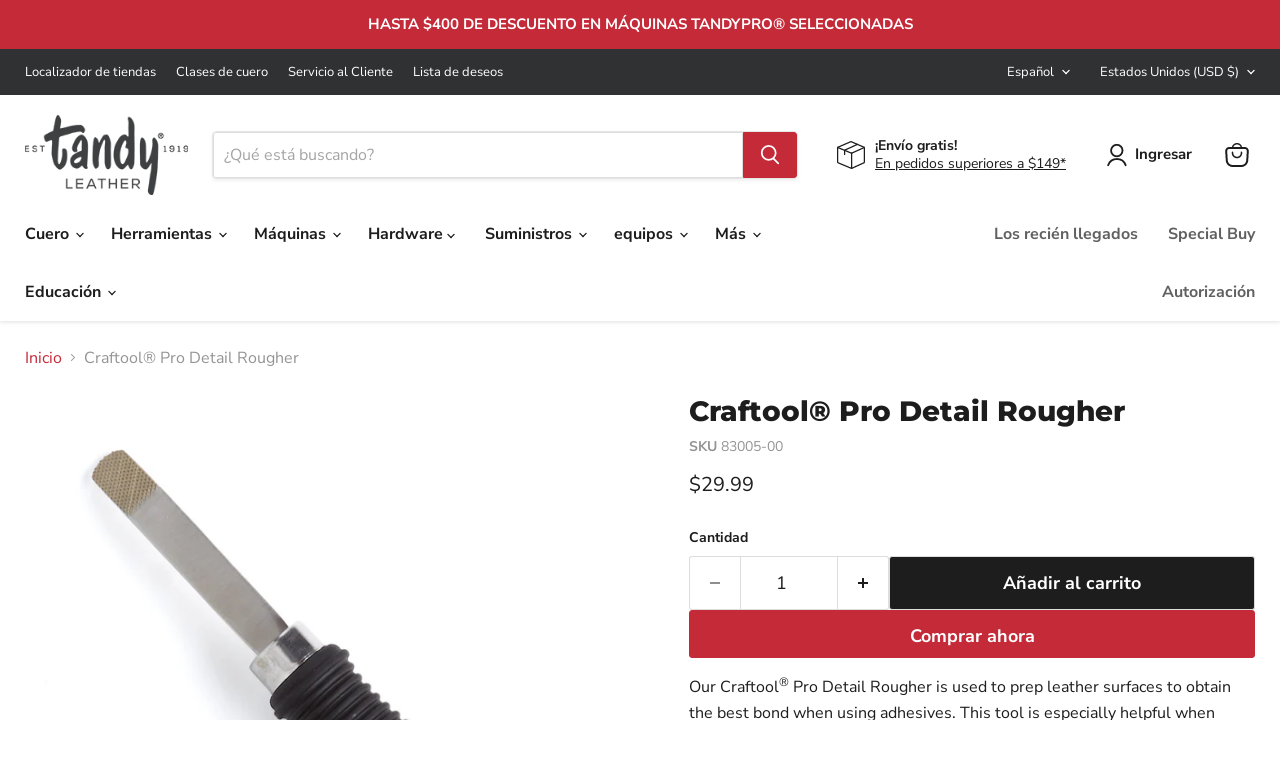

--- FILE ---
content_type: text/html; charset=utf-8
request_url: https://tandyleather.com/es/collections/all/products/craftool-pro-detail-rougher?view=recently-viewed
body_size: 1134
content:









  












<div  class="productgrid--item  imagestyle--medium        product-recently-viewed-card    "
  data-product-item
  data-product-quickshop-url="/es/collections/all/products/craftool-pro-detail-rougher"
  
    data-recently-viewed-card
  
>
  <div class="productitem" data-product-item-content>
    
    
    
    

    

    

    <div class="productitem__container">
      <div class="product-recently-viewed-card-time" data-product-handle="craftool-pro-detail-rougher">
      <button
        class="product-recently-viewed-card-remove"
        aria-label="close"
        data-remove-recently-viewed
      >
        


                                                                        <svg class="icon-remove "    aria-hidden="true"    focusable="false"    role="presentation"    xmlns="http://www.w3.org/2000/svg" width="10" height="10" viewBox="0 0 10 10" xmlns="http://www.w3.org/2000/svg">      <path fill="currentColor" d="M6.08785659,5 L9.77469752,1.31315906 L8.68684094,0.225302476 L5,3.91214341 L1.31315906,0.225302476 L0.225302476,1.31315906 L3.91214341,5 L0.225302476,8.68684094 L1.31315906,9.77469752 L5,6.08785659 L8.68684094,9.77469752 L9.77469752,8.68684094 L6.08785659,5 Z"></path>    </svg>                                              

      </button>
    </div>

      <div class="productitem__image-container">

                    
            <!-- Swym Wishlist Plus EPI Button -->
            <button
              aria-label="Add Craftool® Pro Detail Rougher to your Wishlist"
              data-with-epi="true"
              class="swym-button swym-add-to-wishlist-view-product product_8579070132355"
              data-swaction="addToWishlist"
              data-product-id="8579070132355"
              data-variant-id="45233546756227"
              data-product-url="https://tandyleather.com/es/products/craftool-pro-detail-rougher"
            ></button>
        
        <a
          class="productitem--image-link"
          href="/es/collections/all/products/craftool-pro-detail-rougher"
          tabindex="-1"
          data-product-page-link
        >
          <figure
            class="productitem--image"
            data-product-item-image
            
          >
            <!-- Swym Wishlist Plus EPI Button -->
            
              
                
                

  
    <noscript data-rimg-noscript>
      <img
        
          src="//tandyleather.com/cdn/shop/files/83005-00-CRAFTOOL-PRO-DETAIL-ROUGHER-SILO-2_15068a93-eb06-4efb-92db-85b5e1e5336e_512x512.jpg?v=1743009887"
        

        alt=""
        data-rimg="noscript"
        srcset="//tandyleather.com/cdn/shop/files/83005-00-CRAFTOOL-PRO-DETAIL-ROUGHER-SILO-2_15068a93-eb06-4efb-92db-85b5e1e5336e_512x512.jpg?v=1743009887 1x, //tandyleather.com/cdn/shop/files/83005-00-CRAFTOOL-PRO-DETAIL-ROUGHER-SILO-2_15068a93-eb06-4efb-92db-85b5e1e5336e_1024x1024.jpg?v=1743009887 2x, //tandyleather.com/cdn/shop/files/83005-00-CRAFTOOL-PRO-DETAIL-ROUGHER-SILO-2_15068a93-eb06-4efb-92db-85b5e1e5336e_1536x1536.jpg?v=1743009887 3x, //tandyleather.com/cdn/shop/files/83005-00-CRAFTOOL-PRO-DETAIL-ROUGHER-SILO-2_15068a93-eb06-4efb-92db-85b5e1e5336e_2048x2048.jpg?v=1743009887 4x"
        class="productitem--image-alternate"
        
        
      >
    </noscript>
  

  <img
    
      src="//tandyleather.com/cdn/shop/files/83005-00-CRAFTOOL-PRO-DETAIL-ROUGHER-SILO-2_15068a93-eb06-4efb-92db-85b5e1e5336e_512x512.jpg?v=1743009887"
    
    alt=""

    
      data-rimg="lazy"
      data-rimg-scale="1"
      data-rimg-template="//tandyleather.com/cdn/shop/files/83005-00-CRAFTOOL-PRO-DETAIL-ROUGHER-SILO-2_15068a93-eb06-4efb-92db-85b5e1e5336e_{size}.jpg?v=1743009887"
      data-rimg-max="2500x2500"
      data-rimg-crop="false"
      
      srcset="data:image/svg+xml;utf8,<svg%20xmlns='http://www.w3.org/2000/svg'%20width='512'%20height='512'></svg>"
    

    class="productitem--image-alternate"
    
    
  >



  <div data-rimg-canvas></div>


              
              

  
    <noscript data-rimg-noscript>
      <img
        
          src="//tandyleather.com/cdn/shop/files/83005-00-CRAFTOOL-PRO-DETAIL-ROUGHER-SILO-1_4a3a331d-a9e9-47ab-b26f-2f996937f3eb_512x512.jpg?v=1743009887"
        

        alt=""
        data-rimg="noscript"
        srcset="//tandyleather.com/cdn/shop/files/83005-00-CRAFTOOL-PRO-DETAIL-ROUGHER-SILO-1_4a3a331d-a9e9-47ab-b26f-2f996937f3eb_512x512.jpg?v=1743009887 1x, //tandyleather.com/cdn/shop/files/83005-00-CRAFTOOL-PRO-DETAIL-ROUGHER-SILO-1_4a3a331d-a9e9-47ab-b26f-2f996937f3eb_1024x1024.jpg?v=1743009887 2x, //tandyleather.com/cdn/shop/files/83005-00-CRAFTOOL-PRO-DETAIL-ROUGHER-SILO-1_4a3a331d-a9e9-47ab-b26f-2f996937f3eb_1536x1536.jpg?v=1743009887 3x, //tandyleather.com/cdn/shop/files/83005-00-CRAFTOOL-PRO-DETAIL-ROUGHER-SILO-1_4a3a331d-a9e9-47ab-b26f-2f996937f3eb_2048x2048.jpg?v=1743009887 4x"
        class="productitem--image-primary"
        
        
      >
    </noscript>
  

  <img
    
      src="//tandyleather.com/cdn/shop/files/83005-00-CRAFTOOL-PRO-DETAIL-ROUGHER-SILO-1_4a3a331d-a9e9-47ab-b26f-2f996937f3eb_512x512.jpg?v=1743009887"
    
    alt=""

    
      data-rimg="lazy"
      data-rimg-scale="1"
      data-rimg-template="//tandyleather.com/cdn/shop/files/83005-00-CRAFTOOL-PRO-DETAIL-ROUGHER-SILO-1_4a3a331d-a9e9-47ab-b26f-2f996937f3eb_{size}.jpg?v=1743009887"
      data-rimg-max="2500x2500"
      data-rimg-crop="false"
      
      srcset="data:image/svg+xml;utf8,<svg%20xmlns='http://www.w3.org/2000/svg'%20width='512'%20height='512'></svg>"
    

    class="productitem--image-primary"
    
    
  >



  <div data-rimg-canvas></div>


            

            



























  
  
  

  <span class="productitem__badge productitem__badge--sale"
    data-badge-sales
    style="display: none;"
  >
    <span data-badge-sales-range>
      
        <strong>Oferta</strong>
      
    </span>
    <span data-badge-sales-single style="display: none;">
      
        <strong>Oferta</strong>
      
    </span>
  </span>

            <span class="visually-hidden">Craftool® Pro Detail Rougher</span>
          </figure>
        </a>
      </div><div class="productitem--info">
        
          
        

        

        <h2 class="productitem--title">
          <a href="/es/collections/all/products/craftool-pro-detail-rougher" data-product-page-link>
            Craftool® Pro Detail Rougher
          </a>
        </h2>

        
          
        

        
          






























<div class="price productitem__price ">
  
    <div
      class="price__compare-at "
      data-price-compare-container
    >

      
        <span class="money price__original" data-price-original></span>
      
    </div>


    
      
      <div class="price__compare-at--hidden" data-compare-price-range-hidden>
        
          <span class="visually-hidden">Precio original</span>
          <span class="money price__compare-at--min" data-price-compare-min>
            $29.99
          </span>
          -
          <span class="visually-hidden">Precio original</span>
          <span class="money price__compare-at--max" data-price-compare-max>
            $29.99
          </span>
        
      </div>
      <div class="price__compare-at--hidden" data-compare-price-hidden>
        <span class="visually-hidden">Precio original</span>
        <span class="money price__compare-at--single" data-price-compare>
          
        </span>
      </div>
    
  

  <div class="price__current  " data-price-container>

    

    
      
      
      <span class="money" data-price>
        $29.99
      </span>
    
    
  </div>

  
    
    <div class="price__current--hidden" data-current-price-range-hidden>
      
        <span class="money price__current--min" data-price-min>$29.99</span>
        -
        <span class="money price__current--max" data-price-max>$29.99</span>
      
    </div>
    <div class="price__current--hidden" data-current-price-hidden>
      <span class="visually-hidden">Precio actual</span>
      <span class="money" data-price>
        $29.99
      </span>
    </div>
  

  
    
    
    
    

    <div
      class="
        productitem__unit-price
        hidden
      "
      data-unit-price
    >
      <span class="productitem__total-quantity" data-total-quantity></span> | <span class="productitem__unit-price--amount money" data-unit-price-amount></span> / <span class="productitem__unit-price--measure" data-unit-price-measure></span>
    </div>
  

  
</div>


        

        
          

          
            
          
        

        
          <div class="productitem--description">
            <p>Our Craftool® Pro Detail Rougher is used to prep leather surfaces to obtain the best bond when using adhesives. This tool is especially helpful whe...</p>

            
              <a
                href="/es/collections/all/products/craftool-pro-detail-rougher"
                class="productitem--link"
                data-product-page-link
              >
                Ver todos los detalles
              </a>
            
          </div>
        
      </div>

      
    </div>
  </div>

  
</div>
</li>


--- FILE ---
content_type: text/css
request_url: https://tandyleather.com/cdn/shop/t/387/assets/custom.css?v=2439254243130162031767806158
body_size: 2600
content:
.swym-button.swym-add-to-wishlist-view-product{z-index:1}@media (max-width: 1024px){#shopify-section-template--16259638755459__b06c2b94-62ee-49a9-bdcc-c50ff63d7b66 section.pxs-image-with-text,#shopify-section-template--16259638755459__38c87b4a-b9ea-4b3d-9380-f4517e973ec5 section.pxs-image-with-text{max-width:82%}}@media (max-width: 851px){#shopify-section-template--16259638755459__ae3fab59-992f-48a9-abd1-d9f0b6274a9f h2.rich-text-heading{margin-top:-24px}.page-commercial-division .pxs-image-with-text-section:first-child{margin-top:3.75rem}.page-commercial-division .rich-text--container{margin-top:78px}}@media (max-width: 820px){#shopify-section-template--16259638755459__9fdbaa25-cbeb-4307-9d0c-5f63228d9d64 .rte .join-bg{font-size:39px}}@media (max-width: 812px){#shopify-section-template--16259638755459__ae3fab59-992f-48a9-abd1-d9f0b6274a9f h2.rich-text-heading{margin-top:-46px}#shopify-section-template--16259638755459__b6e33c4c-cec0-4419-909e-1bc08cd2fbbc h2.rich-text-heading,#shopify-section-template--16259638755459__cdd2f5e7-54b8-4cca-ad2e-784874ce2a80 h2.rich-text-heading{font-size:2.4em}#shopify-section-template--16259638755459__9fdbaa25-cbeb-4307-9d0c-5f63228d9d64 .rte .join-bg{font-size:28px}#shopify-section-template--16259638755459__b06c2b94-62ee-49a9-bdcc-c50ff63d7b66 section.pxs-image-with-text,#shopify-section-template--16259638755459__38c87b4a-b9ea-4b3d-9380-f4517e973ec5 section.pxs-image-with-text{max-width:90%}}@media (max-width: 768px){#shopify-section-template--16259638755459__b06c2b94-62ee-49a9-bdcc-c50ff63d7b66 section.pxs-image-with-text,#shopify-section-template--16259638755459__38c87b4a-b9ea-4b3d-9380-f4517e973ec5 section.pxs-image-with-text{max-width:94%}}@media (max-width: 740px){#shopify-section-template--16259638755459__b06c2b94-62ee-49a9-bdcc-c50ff63d7b66 section.pxs-image-with-text{max-width:90%}}@media (max-width: 667px){#shopify-section-template--16259638755459__ae3fab59-992f-48a9-abd1-d9f0b6274a9f h2.rich-text-heading{margin-top:-102px}#shopify-section-template--16259638755459__9fdbaa25-cbeb-4307-9d0c-5f63228d9d64 .custom-html--container{margin-top:-.875rem}}@media (max-width: 540px){#shopify-section-template--16259638755459__9fdbaa25-cbeb-4307-9d0c-5f63228d9d64 .rte .join-bg{font-size:20px}}@media (max-width: 414px){.page-commercial-division .pxs-image-with-text-section:first-child{margin-top:1.75rem}#shopify-section-template--16259638755459__ae3fab59-992f-48a9-abd1-d9f0b6274a9f h2.rich-text-heading{margin-top:-116px;font-size:22px}#shopify-section-template--16259638755459__b6e33c4c-cec0-4419-909e-1bc08cd2fbbc h2.rich-text-heading,#shopify-section-template--16259638755459__cdd2f5e7-54b8-4cca-ad2e-784874ce2a80 h2.rich-text-heading{font-size:1.7em}#shopify-section-template--16259638755459__b06c2b94-62ee-49a9-bdcc-c50ff63d7b66 section.pxs-image-with-text{max-width:100%}#shopify-section-template--16259638755459__9fdbaa25-cbeb-4307-9d0c-5f63228d9d64 .rte .join-bg{font-size:16px}}@media (max-width: 360px){#shopify-section-template--16259638755459__9fdbaa25-cbeb-4307-9d0c-5f63228d9d64 .rte .join-bg{font-size:15px}}@media (max-width: 280px){#shopify-section-template--16259638755459__ae3fab59-992f-48a9-abd1-d9f0b6274a9f h2.rich-text-heading{font-size:16px}}@media (max-width: 1366px){#shopify-section-template--16259638788227__b8f8be5c-5766-4a88-bb3a-6f020b0b515e h2.image-with-text__heading,#shopify-section-template--16259638788227__9230c923-cb62-40b2-92bf-42578cbb7b15 h2.image-with-text__heading,#shopify-section-template--16259638788227__f225193a-c081-48dc-b2f5-fc3069423f01 h2.image-with-text__heading,#shopify-section-template--16259638788227__ed8abbdd-bb00-4fc3-8481-03dd8ab24946 h2.image-with-text__heading{font-size:2em}}@media (max-width: 736px){#shopify-section-template--16259638788227__d8277fe0-62f9-43e7-a087-b6045d043b3a h2.pxs-image-with-text-heading{font-size:20px}}#shopify-section-template--16260132962435__c5236d1d-839f-4b93-bed3-7ab3eabef9d2 .flex-section{display:flex;align-items:center;justify-content:space-between}@media (max-width: 1180px){#shopify-section-template--16260094427267__71a47919-8992-437f-9968-bae788a5fb0a h2.pxs-image-with-text-heading{font-size:44px}#shopify-section-template--16260094427267__71a47919-8992-437f-9968-bae788a5fb0a h2.pxs-image-with-text-subheading{font-size:26px}}@media (max-width: 1024px){#shopify-section-template--16260094427267__71a47919-8992-437f-9968-bae788a5fb0a h2.pxs-image-with-text-heading{font-size:42px}#shopify-section-template--16260094427267__71a47919-8992-437f-9968-bae788a5fb0a div.pxs-image-with-text-subheading{font-size:24px}#shopify-section-template--16260132962435__87f41b89-64d6-4737-97c9-c4ab08acfc06 h2.promo-block--header{font-size:19px}}@media (max-width: 915px){#shopify-section-template--16260094427267__71a47919-8992-437f-9968-bae788a5fb0a h2.pxs-image-with-text-heading{font-size:30px}#shopify-section-template--16260094427267__71a47919-8992-437f-9968-bae788a5fb0a div.pxs-image-with-text-subheading{font-size:18px}#shopify-section-template--16260094427267__1740fd65-9349-4d39-9dca-b8b41badf704 h2.image-with-text__heading{font-size:28px}#shopify-section-template--16260094427267__1740fd65-9349-4d39-9dca-b8b41badf704 div.image-with-text__text.pxu-lia-element{font-size:20px}#shopify-section-template--16260094427267__8e172ab0-ba35-4164-860a-f9024539a855 h2.home-section--title{font-size:26px}#shopify-section-template--16260094427267__8a0b7607-3e0d-4b4a-9020-b7ac8cf5bd86 div.rich-text-content,#shopify-section-template--16260094427267__c23260d6-0174-4ed3-b835-323c3ae81eed div.rich-text-content,#shopify-section-template--16260094427267__16ed8e03-1582-41b8-8838-cebf7c9e8f8d div.rich-text-content{font-size:24px}#shopify-section-template--16260094427267__8a0b7607-3e0d-4b4a-9020-b7ac8cf5bd86 h2.rich-text-heading,#shopify-section-template--16260094427267__c23260d6-0174-4ed3-b835-323c3ae81eed h2.rich-text-heading,#shopify-section-template--16260094427267__16ed8e03-1582-41b8-8838-cebf7c9e8f8d h2.rich-text-heading{font-size:34px}}@media (max-width: 540px){#shopify-section-template--16260094427267__8e172ab0-ba35-4164-860a-f9024539a855 h2.home-section--title{font-size:24px}}@media (max-width: 414px){#shopify-section-template--16260094427267__71a47919-8992-437f-9968-bae788a5fb0a h2.pxs-image-with-text-heading{font-size:23px}#shopify-section-template--16260094427267__71a47919-8992-437f-9968-bae788a5fb0a div.pxs-image-with-text-subheading{font-size:14px}#shopify-section-template--16260094427267__8a0b7607-3e0d-4b4a-9020-b7ac8cf5bd86 h2.rich-text-heading,#shopify-section-template--16260094427267__c23260d6-0174-4ed3-b835-323c3ae81eed h2.rich-text-heading,#shopify-section-template--16260094427267__16ed8e03-1582-41b8-8838-cebf7c9e8f8d h2.rich-text-heading{font-size:30px}#shopify-section-template--16260094427267__8a0b7607-3e0d-4b4a-9020-b7ac8cf5bd86 div.rich-text-content,#shopify-section-template--16260094427267__c23260d6-0174-4ed3-b835-323c3ae81eed div.rich-text-content,#shopify-section-template--16260094427267__16ed8e03-1582-41b8-8838-cebf7c9e8f8d div.rich-text-content,#shopify-section-template--16260094427267__8e172ab0-ba35-4164-860a-f9024539a855 h2.home-section--title{font-size:18px}#shopify-section-template--16260132962435__c5236d1d-839f-4b93-bed3-7ab3eabef9d2 .flex-section{display:block;text-align:center}#shopify-section-template--16260132962435__87f41b89-64d6-4737-97c9-c4ab08acfc06 h2.home-section--title,#shopify-section-template--16260132962435__10efd7ab-074e-4fd2-982d-e241d5150e1f h2.home-section--title{font-size:28px}}@media (max-width: 393px){#shopify-section-template--16260094427267__71a47919-8992-437f-9968-bae788a5fb0a h2.pxs-image-with-text-heading{font-size:22px}#shopify-section-template--16260094427267__8e172ab0-ba35-4164-860a-f9024539a855 h2.home-section--title{font-size:15px}#shopify-section-template--16260094427267__8a0b7607-3e0d-4b4a-9020-b7ac8cf5bd86 h2.rich-text-heading,#shopify-section-template--16260094427267__c23260d6-0174-4ed3-b835-323c3ae81eed h2.rich-text-heading,#shopify-section-template--16260094427267__16ed8e03-1582-41b8-8838-cebf7c9e8f8d h2.rich-text-heading{font-size:26px}}.page-the-tandy-veg-tan-difference .home-section--title{font-size:1.875em;text-align:left}.page-the-tandy-veg-tan-difference .down-arrow{display:flex;justify-content:center;margin-top:-16%;max-width:50%}.page-the-tandy-veg-tan-difference .down-arrow img{width:6%}.page-the-tandy-veg-tan-difference .tl-columns{display:grid;grid-auto-flow:column;grid-auto-column:1fr;gap:2em}.page-the-tandy-veg-tan-difference .tl-column-mid{border-left:1px solid;border-right:1px solid;padding:0 37px}.page-the-tandy-veg-tan-difference .promo-block--header.pxu-lia-element{font-size:22px}.page-the-tandy-veg-tan-difference .hide-cut{width:62%}.page-the-tandy-veg-tan-difference .tan-img-1{width:78%}.page-the-tandy-veg-tan-difference .tan-img-2,.page-the-tandy-veg-tan-difference .tan-img-3{display:block;margin-bottom:.25rem;width:41%}.page-the-tandy-veg-tan-difference .grades-icon{text-align:center}.page-the-tandy-veg-tan-difference .grade-icon{width:100px}.page-the-tandy-veg-tan-difference .article-table .row{margin-left:0}.page-the-tandy-veg-tan-difference .row{display:flex;margin-left:-20px;margin-right:-20px}.page-the-tandy-veg-tan-difference .col-first{margin-top:.3rem}.page-the-tandy-veg-tan-difference .row .col-4{width:calc(100% / 3 - .1px);padding:0 20px 0 0}.page-the-tandy-veg-tan-difference .weight--container p{line-height:1.2;width:99.65%}.page-the-tandy-veg-tan-difference .icon-odd{text-align:right}.page-the-tandy-veg-tan-difference .row .col-6{width:50%;padding:0 20px}.page-the-tandy-veg-tan-difference .icon-1 img{width:98px}.page-the-tandy-veg-tan-difference .icon-2 img,.page-the-tandy-veg-tan-difference .icon-3 img,.page-the-tandy-veg-tan-difference .icon-4 img{width:75px}.page-the-tandy-veg-tan-difference .article-table table{margin-top:.3rem;width:100%}.page-the-tandy-veg-tan-difference .article-table td{padding:0 16px 10px 0;border-bottom:1px solid}.page-the-tandy-veg-tan-difference .article-table .ounce{font-size:1.25rem;line-height:1.5}.page-the-tandy-veg-tan-difference .article-table .no-border{border-bottom:transparent}.page-the-tandy-veg-tan-difference .article-table .right-table{padding-left:20px;margin-left:-5.26rem;border-left:1px solid}.page-the-tandy-veg-tan-difference .article-table:before,.page-the-tandy-veg-tan-difference .article-table:after{content:"";display:block;margin:0 auto;width:100%;border-bottom:1px solid}#shopify-section-template--16260641390723__4c79b572-e952-426f-aeac-c529390adff5 .custom-liquid--container{margin-top:10.5rem}.page-the-tandy-veg-tan-difference .row .col-6.icon-1,.page-the-tandy-veg-tan-difference .row .col-6.icon-3{text-align:right}.page-the-tandy-veg-tan-difference .weight-table{display:flex;justify-content:center;width:100%}@media (max-width: 1180px){.page-the-tandy-veg-tan-difference .down-arrow{margin-top:-14%}}@media (max-width: 1024px){.page-the-tandy-veg-tan-difference .down-arrow{margin-top:-12%}.page-the-tandy-veg-tan-difference .col-first{margin-top:20px}.page-the-tandy-veg-tan-difference .tan-img-1{width:100%}.page-the-tandy-veg-tan-difference .tan-img-2,.page-the-tandy-veg-tan-difference .tan-img-3{width:59%}.page-the-tandy-veg-tan-difference .hide-cut{width:80%}.page-the-tandy-veg-tan-difference .row .col-6.icon-left{padding-left:0}.page-the-tandy-veg-tan-difference .article-table .row{flex-direction:column;align-items:center}.page-the-tandy-veg-tan-difference .row-mobile{display:inline-flex;padding:0}.page-the-tandy-veg-tan-difference .article-table .row{margin-left:-10px}.page-the-tandy-veg-tan-difference .row .col-6.icon-1,.page-the-tandy-veg-tan-difference .row .col-6.icon-3{margin-bottom:16px}.page-the-tandy-veg-tan-difference .weight-table{padding-top:20px}}@media (max-width: 915px){.page-the-tandy-veg-tan-difference .down-arrow{margin-top:-8%}}@media (max-width: 844px){.page-the-tandy-veg-tan-difference .weight-icons{margin-left:-15px}}@media (max-width: 812px){.page-the-tandy-veg-tan-difference .down-arrow{margin-top:-10%}.page-the-tandy-veg-tan-difference .left-table{margin-right:30px}}@media (max-width: 768px){#shopify-section-template--16260641390723__b55ae166-721e-4b01-9e2c-ade5f2975200 div.pxs-image-with-text-subheading{font-size:.95em}.page-the-tandy-veg-tan-difference section div.tl-columns{display:block}.page-the-tandy-veg-tan-difference .tan-img-1{width:56%}.page-the-tandy-veg-tan-difference .tan-img-2,.page-the-tandy-veg-tan-difference .tan-img-3{width:28%}.page-the-tandy-veg-tan-difference .hide-cut{width:48%}.page-the-tandy-veg-tan-difference .hide-cut{display:block;margin:0 auto;width:48%}.page-the-tandy-veg-tan-difference .tl-column-mid{border-left:none;border-right:none;padding:0}.page-the-tandy-veg-tan-difference .tl-column-mid{padding:20px 0;border-top:1px solid #000;border-bottom:1px solid #000;border-left:none;border-right:none}.page-the-tandy-veg-tan-difference .grades-icon{margin-bottom:20px}.page-the-tandy-veg-tan-difference .tl-column-3{margin-top:20px}.page-the-tandy-veg-tan-difference .article-table .col-4.right-table{padding-left:15px;margin-left:-1.26rem}.page-the-tandy-veg-tan-difference .row .col-4{padding:0}.page-the-tandy-veg-tan-difference .left-table{margin-right:19px}.page-the-tandy-veg-tan-difference .article-table table{width:108%}.page-the-tandy-veg-tan-difference .weight-icons{margin-left:12px}}@media (max-width: 736px){.page-the-tandy-veg-tan-difference .left-table{margin-right:0}}@media (max-width: 720px){.page-the-tandy-veg-tan-difference .weight-table{width:106%}}@media (max-width: 653px){.page-the-tandy-veg-tan-difference .down-arrow{max-width:inherit}}@media (max-width: 540px){.page-the-tandy-veg-tan-difference .weight-table{width:126%}.page-the-tandy-veg-tan-difference .row .col-6.icon-1,.page-the-tandy-veg-tan-difference .row .col-6.icon-2{margin-left:-38px}}@media (max-width: 414px){.page-the-tandy-veg-tan-difference .down-arrow{margin-top:-20%}.page-the-tandy-veg-tan-difference .weight-icons{display:inline-flex;align-items:center;margin-left:-15px}.page-the-tandy-veg-tan-difference .tan-img-1{width:86%}.page-the-tandy-veg-tan-difference .tan-img-2,.page-the-tandy-veg-tan-difference .tan-img-3{width:46%}.page-the-tandy-veg-tan-difference .hide-cut{width:68%}.page-the-tandy-veg-tan-difference .left-table{margin-right:18px}.page-the-tandy-veg-tan-difference .article-table table{width:112%}.page-the-tandy-veg-tan-difference .weight-table{width:113%}.page-the-tandy-veg-tan-difference .article-table .col-4.right-table{padding-left:12px}}@media (max-width: 390px){.page-the-tandy-veg-tan-difference .row .col-4{padding-right:4px}.page-the-tandy-veg-tan-difference .weight-table{width:122%}}@media (max-width: 360px){.page-the-tandy-veg-tan-difference .promo-block--header.pxu-lia-element{font-size:21px}}.page-leatherbound-legacy .article-row .article-header a{position:absolute;left:0;top:0;width:100%;height:100%}.page-leatherbound-legacy .article-row .article-header a .thumb-overlay{position:absolute;left:0;top:0;width:100%;height:100%;z-index:1;background-color:#0000001a}.page-leatherbound-legacy .article-row .article-header a .play{position:absolute;left:50%;top:50%;background-size:50%;background-repeat:no-repeat;width:91px;height:64px;opacity:.8;margin-top:-32px;margin-left:-15px;z-index:2}.page-leatherbound-legacy .play{background-image:url(/cdn/shop/t/119/assets/play.png?v=1646933385);width:91px;height:125px;opacity:.65;transition:opacity .3s ease-in-out}.page-leatherbound-legacy .article-subhead{color:#c52a39}.page-leatherbound-legacy .tl-explore-tandy-tv{margin-top:12px;margin-bottom:24px}.page-leatherbound-legacy .tandy-tv-row a{color:initial}.page-leatherbound-legacy .tl-center,.page-tandy-leather-classes h2{text-align:center}.page-leatherbound-legacy .row{display:flex;margin-left:-20px;margin-right:-20px}.page-leatherbound-legacy .custom-liquid--container .inner-content h2,.page-leatherbound-legacy .custom-liquid--container .inner-content h3,.page-leatherbound-legacy .custom-liquid--container .bottom-content{color:#fff}.page-leatherbound-legacy .row .col-6{width:50%;padding:0 20px}.page-leatherbound-legacy .bottom-content.col-6{display:flex;justify-content:center;padding:50px 40px;background-size:cover;background-repeat:no-repeat}.page-leatherbound-legacy .bottom-content a{color:#000!important;background:#fff;border:1px solid #fff}.page-leatherbound-legacy .bottom-content{display:flex;align-items:center;padding:50px 40px;background-size:cover;background-repeat:no-repeat}.page-leatherbound-legacy .rich-text-wide{max-width:53.125rem}.page-leather-together-foundation .promo-block--text{font-size:18px}.page-leather-together-foundation .rte a{color:initial}.page-leather-together-foundation .promo-grid--inner a.promo-block--content{min-height:500px}.page-careers .pxs-image-with-text-wrapper{max-width:78%;margin:0 auto}.tl-store-landing-page .page-content.rte{display:none}.tl-store-landing-page .row{display:flex;margin-left:-20px;margin-right:-20px}.tl-store-landing-page #landing-template .store-row .col-6{padding:0 20px;width:100%}.tl-store-landing-page #landing-template .land-meta{padding:0 20px 50px;width:100%;max-width:850px}.tl-store-landing-page #landing-template .land-meta>img{object-fit:contain;width:100%}.tl-store-landing-page #landing-template .store-header{display:flex}.tl-store-landing-page #landing-template .store-header img{object-fit:contain;padding:24px 15px;height:100px}.tl-store-landing-page #landing-template h1{margin:.67em 0 0}.tl-store-landing-page #landing-template .land-meta-container h2,.tl-store-landing-page #landing-template .store-details h2{font-family:big-caslon-fb,serif!important;font-size:20px;line-height:1.4}.tl-store-landing-page #landing-template h2{margin-top:.42em;color:#ccc}.tl-store-landing-page #landing-template .land-info-container{display:flex;align-items:flex-start;justify-content:flex-start;letter-spacing:1px}.tl-store-landing-page #landing-template .land-meta-container h3,.tl-store-landing-page #landing-template .store-details h3{font-size:12px;font-weight:600;color:#c52a39;text-transform:uppercase;margin-top:20px;margin-bottom:25px}.tl-store-landing-page #landing-template .land-info-container h3{font-size:17px;font-weight:600;margin-bottom:5px}.tl-store-landing-page #landing-template .land-meta-container h3{margin-top:10px}.tl-store-landing-page #landing-template .land-info-container p{font-size:17px;font-weight:300;line-height:1.4;margin-top:5px}.tl-store-landing-page #landing-template .tl-cta{display:flex;align-items:center}.tl-store-landing-page #landing-template .land-meta-container p,.tl-store-landing-page #landing-template .store-details p{font-size:17px}.tl-store-landing-page #landing-template .store-details{margin-bottom:60px}.tl-store-landing-page #landing-template .land-map p{margin:0;height:100%;width:100%}.tl-store-landing-page #landing-template .land-map iframe{height:100%;width:100%}@media (min-width: 500px){.tl-store-landing-page #landing-template .land-hours{margin-right:40px}}.newsletter-success-button a{color:#fff}.page-art-of-gifting .promo-grid__columns--4 .promo-block--content-wrapper{padding-top:12px;padding-bottom:12px;background:#000}.page-art-of-gifting .promo-grid__columns--4 .promo-block--header.pxu-lia-element{font-size:16px;font-weight:700}.page-art-of-gifting .promo-grid__columns--4 .promo-block--content.promo-block--content-align-bottom-center{padding:1.75rem 0 0}.page-art-of-gifting .button-primary:not(.disabled):hover,.page-art-of-gifting .rte a{color:#fff}.page-art-of-gifting .promo-grid__columns--4 .promo-block--text.pxu-lia-element{font-size:14px}.page-art-of-gifting .tl-center,.page-tandy-leather-classes h2{text-align:center}.page-contact-us .rte table{overflow-wrap:break-word;white-space:initial}@media screen and (min-width: 1024px){.page-contact-us .custom-html--container{max-width:50%}}.blog-leathercraft-library #header-image{width:25%;background-position:center;background-size:cover}.blog-leathercraft-library figure.article-image{display:none}.blog--container header{display:none}.blog-tandy-blog #shopify-section-single-leathercraft-library #header,.blog-tandy-blog .tl-legal{display:none}.page-tandypro-by-cobra header+.page-content{max-width:1350px}.page-tandypro-by-cobra .page-title{display:none}.page-tandypro-by-cobra .kld_btn{color:#fff}*:focus-visible{border:2px solid black}.skip-link{position:absolute;left:-10000px;top:0;padding:12px;background-color:#fff;color:#000;border:2px solid black;border-radius:5px;z-index:999999999}.skip-link:focus-visible{left:0}.visually-hidden{position:absolute;left:-10000px}.announcement-bar,.featured-collection__title-card-heading,.utils-viewtoggle-label,.small-promo-content_heading,.productitem__badge,.highlights-banner__heading,.pxs-image-with-text-button,.promo-block--content-wrapper .button-primary,.product__badge{font-weight:unset!important}
/*# sourceMappingURL=/cdn/shop/t/387/assets/custom.css.map?v=2439254243130162031767806158 */


--- FILE ---
content_type: text/javascript; charset=utf-8
request_url: https://tandyleather.com/es/products/craftool-pro-detail-rougher.js
body_size: 702
content:
{"id":8579070132355,"title":"Craftool® Pro Detail Rougher","handle":"craftool-pro-detail-rougher","description":"\u003cp\u003eOur Craftool\u003csup\u003e®\u003c\/sup\u003e Pro Detail Rougher is used to prep leather surfaces to obtain the best bond when using adhesives. This tool is especially helpful when gluing leather that has minimal texture. The large handle makes for a very comfortable fit to your hand allowing you to apply a heavy pressure to the leather surface. The tool and ferrule are stainless steel.\u003c\/p\u003e\n\u003cp\u003e\u003cstrong\u003eSpecifications\u003c\/strong\u003e\u003c\/p\u003e\n\u003cul\u003e\n\u003cli\u003eLength: 6.25 in. (15.88 cm)\u003c\/li\u003e\n\u003cli\u003eWidth: 1.38 in. (3.51 cm)\u003c\/li\u003e\n\u003cli\u003eRougher Surface Dimensions: 0.75 x 0.38 in. (1.91 x 0.97 cm)\u003c\/li\u003e\n\u003cli\u003eColor: Black, Silver, Gray\u003c\/li\u003e\n\u003c\/ul\u003e","published_at":"2019-11-04T09:14:34-06:00","created_at":"2025-03-19T17:30:58-05:00","vendor":"Tandy Leather","type":"Tools","tags":["Tools_Edge Finishing"],"price":2999,"price_min":2999,"price_max":2999,"available":true,"price_varies":false,"compare_at_price":null,"compare_at_price_min":0,"compare_at_price_max":0,"compare_at_price_varies":false,"variants":[{"id":45233546756227,"title":"Default Title","option1":"Default Title","option2":null,"option3":null,"sku":"83005-00","requires_shipping":true,"taxable":true,"featured_image":null,"available":true,"name":"Craftool® Pro Detail Rougher","public_title":null,"options":["Default Title"],"price":2999,"weight":113,"compare_at_price":null,"inventory_management":"shopify","barcode":"0098834032458","quantity_rule":{"min":1,"max":null,"increment":1},"quantity_price_breaks":[],"requires_selling_plan":false,"selling_plan_allocations":[]}],"images":["\/\/cdn.shopify.com\/s\/files\/1\/0063\/5997\/3970\/files\/83005-00-CRAFTOOL-PRO-DETAIL-ROUGHER-SILO-1_4a3a331d-a9e9-47ab-b26f-2f996937f3eb.jpg?v=1743009887","\/\/cdn.shopify.com\/s\/files\/1\/0063\/5997\/3970\/files\/83005-00-CRAFTOOL-PRO-DETAIL-ROUGHER-SILO-2_15068a93-eb06-4efb-92db-85b5e1e5336e.jpg?v=1743009887"],"featured_image":"\/\/cdn.shopify.com\/s\/files\/1\/0063\/5997\/3970\/files\/83005-00-CRAFTOOL-PRO-DETAIL-ROUGHER-SILO-1_4a3a331d-a9e9-47ab-b26f-2f996937f3eb.jpg?v=1743009887","options":[{"name":"Title","position":1,"values":["Default Title"]}],"url":"\/es\/products\/craftool-pro-detail-rougher","media":[{"alt":null,"id":34871580655747,"position":1,"preview_image":{"aspect_ratio":1.0,"height":2500,"width":2500,"src":"https:\/\/cdn.shopify.com\/s\/files\/1\/0063\/5997\/3970\/files\/83005-00-CRAFTOOL-PRO-DETAIL-ROUGHER-SILO-1_4a3a331d-a9e9-47ab-b26f-2f996937f3eb.jpg?v=1743009887"},"aspect_ratio":1.0,"height":2500,"media_type":"image","src":"https:\/\/cdn.shopify.com\/s\/files\/1\/0063\/5997\/3970\/files\/83005-00-CRAFTOOL-PRO-DETAIL-ROUGHER-SILO-1_4a3a331d-a9e9-47ab-b26f-2f996937f3eb.jpg?v=1743009887","width":2500},{"alt":null,"id":34871580721283,"position":2,"preview_image":{"aspect_ratio":1.0,"height":2500,"width":2500,"src":"https:\/\/cdn.shopify.com\/s\/files\/1\/0063\/5997\/3970\/files\/83005-00-CRAFTOOL-PRO-DETAIL-ROUGHER-SILO-2_15068a93-eb06-4efb-92db-85b5e1e5336e.jpg?v=1743009887"},"aspect_ratio":1.0,"height":2500,"media_type":"image","src":"https:\/\/cdn.shopify.com\/s\/files\/1\/0063\/5997\/3970\/files\/83005-00-CRAFTOOL-PRO-DETAIL-ROUGHER-SILO-2_15068a93-eb06-4efb-92db-85b5e1e5336e.jpg?v=1743009887","width":2500}],"requires_selling_plan":false,"selling_plan_groups":[]}

--- FILE ---
content_type: text/javascript; charset=utf-8
request_url: https://tandyleather.com/es/products/craftool-pro-detail-rougher.js
body_size: 641
content:
{"id":8579070132355,"title":"Craftool® Pro Detail Rougher","handle":"craftool-pro-detail-rougher","description":"\u003cp\u003eOur Craftool\u003csup\u003e®\u003c\/sup\u003e Pro Detail Rougher is used to prep leather surfaces to obtain the best bond when using adhesives. This tool is especially helpful when gluing leather that has minimal texture. The large handle makes for a very comfortable fit to your hand allowing you to apply a heavy pressure to the leather surface. The tool and ferrule are stainless steel.\u003c\/p\u003e\n\u003cp\u003e\u003cstrong\u003eSpecifications\u003c\/strong\u003e\u003c\/p\u003e\n\u003cul\u003e\n\u003cli\u003eLength: 6.25 in. (15.88 cm)\u003c\/li\u003e\n\u003cli\u003eWidth: 1.38 in. (3.51 cm)\u003c\/li\u003e\n\u003cli\u003eRougher Surface Dimensions: 0.75 x 0.38 in. (1.91 x 0.97 cm)\u003c\/li\u003e\n\u003cli\u003eColor: Black, Silver, Gray\u003c\/li\u003e\n\u003c\/ul\u003e","published_at":"2019-11-04T09:14:34-06:00","created_at":"2025-03-19T17:30:58-05:00","vendor":"Tandy Leather","type":"Tools","tags":["Tools_Edge Finishing"],"price":2999,"price_min":2999,"price_max":2999,"available":true,"price_varies":false,"compare_at_price":null,"compare_at_price_min":0,"compare_at_price_max":0,"compare_at_price_varies":false,"variants":[{"id":45233546756227,"title":"Default Title","option1":"Default Title","option2":null,"option3":null,"sku":"83005-00","requires_shipping":true,"taxable":true,"featured_image":null,"available":true,"name":"Craftool® Pro Detail Rougher","public_title":null,"options":["Default Title"],"price":2999,"weight":113,"compare_at_price":null,"inventory_management":"shopify","barcode":"0098834032458","quantity_rule":{"min":1,"max":null,"increment":1},"quantity_price_breaks":[],"requires_selling_plan":false,"selling_plan_allocations":[]}],"images":["\/\/cdn.shopify.com\/s\/files\/1\/0063\/5997\/3970\/files\/83005-00-CRAFTOOL-PRO-DETAIL-ROUGHER-SILO-1_4a3a331d-a9e9-47ab-b26f-2f996937f3eb.jpg?v=1743009887","\/\/cdn.shopify.com\/s\/files\/1\/0063\/5997\/3970\/files\/83005-00-CRAFTOOL-PRO-DETAIL-ROUGHER-SILO-2_15068a93-eb06-4efb-92db-85b5e1e5336e.jpg?v=1743009887"],"featured_image":"\/\/cdn.shopify.com\/s\/files\/1\/0063\/5997\/3970\/files\/83005-00-CRAFTOOL-PRO-DETAIL-ROUGHER-SILO-1_4a3a331d-a9e9-47ab-b26f-2f996937f3eb.jpg?v=1743009887","options":[{"name":"Title","position":1,"values":["Default Title"]}],"url":"\/es\/products\/craftool-pro-detail-rougher","media":[{"alt":null,"id":34871580655747,"position":1,"preview_image":{"aspect_ratio":1.0,"height":2500,"width":2500,"src":"https:\/\/cdn.shopify.com\/s\/files\/1\/0063\/5997\/3970\/files\/83005-00-CRAFTOOL-PRO-DETAIL-ROUGHER-SILO-1_4a3a331d-a9e9-47ab-b26f-2f996937f3eb.jpg?v=1743009887"},"aspect_ratio":1.0,"height":2500,"media_type":"image","src":"https:\/\/cdn.shopify.com\/s\/files\/1\/0063\/5997\/3970\/files\/83005-00-CRAFTOOL-PRO-DETAIL-ROUGHER-SILO-1_4a3a331d-a9e9-47ab-b26f-2f996937f3eb.jpg?v=1743009887","width":2500},{"alt":null,"id":34871580721283,"position":2,"preview_image":{"aspect_ratio":1.0,"height":2500,"width":2500,"src":"https:\/\/cdn.shopify.com\/s\/files\/1\/0063\/5997\/3970\/files\/83005-00-CRAFTOOL-PRO-DETAIL-ROUGHER-SILO-2_15068a93-eb06-4efb-92db-85b5e1e5336e.jpg?v=1743009887"},"aspect_ratio":1.0,"height":2500,"media_type":"image","src":"https:\/\/cdn.shopify.com\/s\/files\/1\/0063\/5997\/3970\/files\/83005-00-CRAFTOOL-PRO-DETAIL-ROUGHER-SILO-2_15068a93-eb06-4efb-92db-85b5e1e5336e.jpg?v=1743009887","width":2500}],"requires_selling_plan":false,"selling_plan_groups":[]}